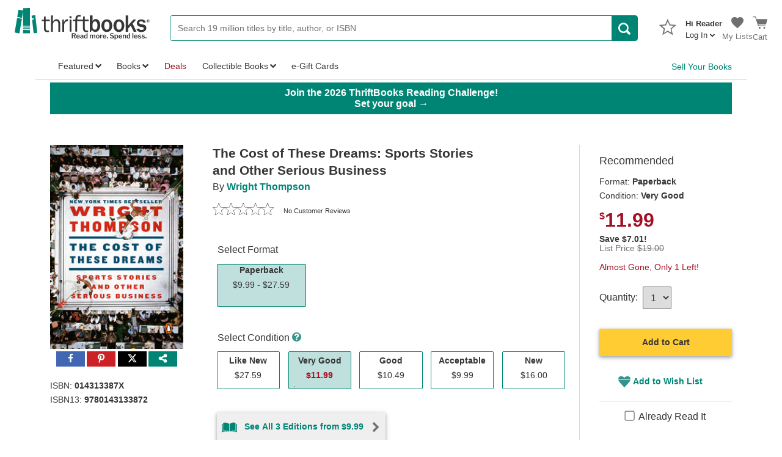

--- FILE ---
content_type: image/svg+xml
request_url: https://static.thriftbooks.com/site_images/helpicon.svg
body_size: 46
content:
<svg xmlns="http://www.w3.org/2000/svg" viewBox="0 0 5000 5000"><title>Asset 3</title><g id="fb704d9a-8830-40b9-83b8-acd1346d4e5e" data-name="Layer 2"><g id="f46e1371-27b8-49bc-b908-d9f0a3e2347c" data-name="Red Button"><circle cx="2500" cy="2500" r="2500" style="fill:#35938b"/></g><g id="f67e395f-30cf-4d34-b795-7406cd3cb388" data-name="Icon"><path d="M2536.78,647C1796.08,647,1318,1140.77,1234,1855.2l725,105.06c21-309.93,141.82-661.9,514.81-661.9,262.65,0,436,162.86,436,425.51,0,236.39-120.83,357.2-299.43,488.54-457,336.2-472.79,409.76-472.79,971.85v99.81h677.66c-10.5-373,78.79-425.51,367.72-614.63C3519.11,2448.8,3766,2144.13,3766,1723.87,3766,1035.71,3177.66,647,2536.78,647ZM2092.77,4253h774V3463.15h-774Z" style="fill:#fff"/></g></g></svg>